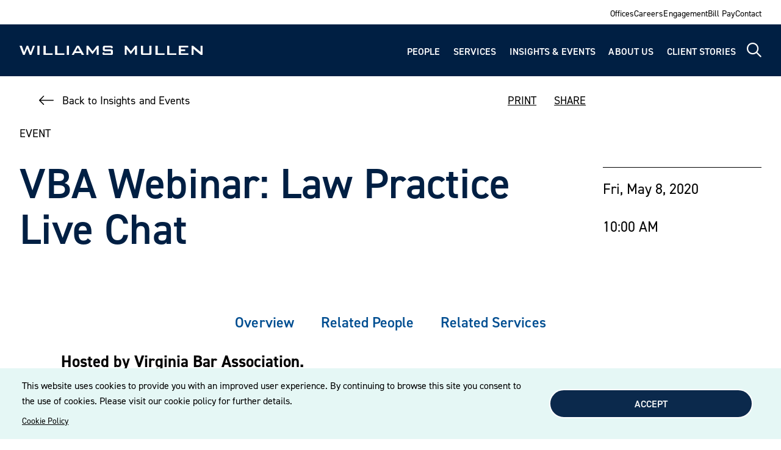

--- FILE ---
content_type: text/html; charset=UTF-8
request_url: https://www.williamsmullen.com/events/vba-webinar-law-practice-live-chat
body_size: 10790
content:
<!DOCTYPE html>
<html lang="en" dir="ltr" prefix="og: https://ogp.me/ns#">
  <head>
    <meta charset="utf-8" />
<script async src="https://www.googletagmanager.com/gtag/js?id=G-7999QZ569J"></script>
<script>window.dataLayer = window.dataLayer || [];function gtag(){dataLayer.push(arguments)};gtag("js", new Date());gtag("set", "developer_id.dMDhkMT", true);gtag("config", "G-7999QZ569J", {"groups":"default","page_placeholder":"PLACEHOLDER_page_location"});</script>
<meta name="geo.region" content="US" />
<link rel="canonical" href="https://www.williamsmullen.com/events/vba-webinar-law-practice-live-chat" />
<link rel="image_src" href="https://www.williamsmullen.com/sites/default/files/2026-01/williams-mullen-finding-yes-logo-teal.png" />
<meta property="og:site_name" content="Williams Mullen" />
<meta property="og:type" content="website" />
<meta property="og:url" content="https://www.williamsmullen.com/events/vba-webinar-law-practice-live-chat" />
<meta property="og:title" content="VBA Webinar: Law Practice Live Chat" />
<meta property="og:description" content="Williams Mullen, an AmLaw 200 law firm with deep Mid-Atlantic roots, provides full-service legal solutions to business clients across the U.S. Explore our services." />
<meta property="og:image" content="https://www.williamsmullen.com/sites/default/files/2026-01/williams-mullen-finding-yes-logo-teal.png" />
<meta property="og:image:type" content="image/png" />
<meta property="og:image:alt" content="Williams Mullen | Finding Yes" />
<meta property="og:email" content="ask@williamsmullen.com" />
<meta name="twitter:card" content="summary" />
<meta name="twitter:description" content="Williams Mullen, an AmLaw 200 law firm with deep Mid-Atlantic roots, provides full-service legal solutions to business clients across the U.S. Explore our services." />
<meta name="twitter:title" content="VBA Webinar: Law Practice Live Chat | Williams Mullen" />
<meta name="twitter:image" content="https://www.williamsmullen.com/sites/default/files/2026-01/williams-mullen-finding-yes-logo-teal.png" />
<meta name="twitter:image:alt" content="Williams Mullen | Finding Yes" />
<meta name="Generator" content="Drupal 10 (https://www.drupal.org)" />
<meta name="MobileOptimized" content="width" />
<meta name="HandheldFriendly" content="true" />
<meta name="viewport" content="width=device-width, initial-scale=1.0" />
<script type="application/ld+json">{
    "@context": "https://schema.org",
    "@graph": [
        {
            "@type": "Organization",
            "@id": "https://www.williamsmullen.com",
            "name": "Williams Mullen",
            "sameAs": "https://www.facebook.com/williamsmullen",
            "url": "https://www.williamsmullen.com",
            "description": "Williams Mullen, an AmLaw 200 law firm with deep Mid-Atlantic roots, provides full-service legal solutions to business clients across the U.S. Explore our services.",
            "telephone": "+1-804-420-6000",
            "contactPoint": {
                "@type": "ContactPoint",
                "telephone": "+1-804-420-6000",
                "email": "ask@williamsmullen.com",
                "faxnumber": "+1-804-420-6507",
                "contactType": "Customer service"
            },
            "logo": {
                "@type": "ImageObject",
                "representativeOfPage": "True",
                "url": "https://www.williamsmullen.com/sites/default/files/2026-01/williams-mullen-finding-yes-logo-teal.png"
            },
            "brand": {
                "@type": "Brand",
                "name": "Williams Mullen",
                "description": [
                    "Williams Mullen",
                    "an AmLaw 200 law firm with deep Mid-Atlantic roots",
                    "provides full-service legal solutions to business clients across the U.S. Explore our services."
                ]
            },
            "address": {
                "@type": "PostalAddress",
                "streetAddress": "200 South 10th Street",
                "addressLocality": "Richmond",
                "addressRegion": "VA",
                "postalCode": "23219",
                "addressCountry": "USA"
            }
        }
    ]
}</script>
<link rel="icon" href="/themes/custom/williams_mullen/favicon.ico" type="image/vnd.microsoft.icon" />

    <title>VBA Webinar: Law Practice Live Chat | Williams Mullen</title>
    <link rel="stylesheet" media="all" href="/sites/default/files/css/css_c8_loEo9scebFknsWRXBPiD0Y4fvlcR6Xja6zQSo-o4.css?delta=0&amp;language=en&amp;theme=williams_mullen&amp;include=eJxNiVEOwyAMxS6EyJGqAFGV8iAVgXa9_aZpH_uxLTlXKTptbNqL9JlgudJfh2xWVZx-PnxEnw_EP2cIlbFORuSDX8Efn9IosUu4VG6nL2OzsiDhVkC5-dYWIJ12WGK8AfcyMtI" />
<link rel="stylesheet" media="all" href="/sites/default/files/css/css_P0Hhgjp9a4bB61SU3GeTZk4BZeqMDV7YZjOaq0Q2OQw.css?delta=1&amp;language=en&amp;theme=williams_mullen&amp;include=eJxNiVEOwyAMxS6EyJGqAFGV8iAVgXa9_aZpH_uxLTlXKTptbNqL9JlgudJfh2xWVZx-PnxEnw_EP2cIlbFORuSDX8Efn9IosUu4VG6nL2OzsiDhVkC5-dYWIJ12WGK8AfcyMtI" />
<link rel="stylesheet" media="print" href="/sites/default/files/css/css_NozlidQ5-JpTMlyiY4RifLu77FZ04nMqhIwME3F9Nfs.css?delta=2&amp;language=en&amp;theme=williams_mullen&amp;include=eJxNiVEOwyAMxS6EyJGqAFGV8iAVgXa9_aZpH_uxLTlXKTptbNqL9JlgudJfh2xWVZx-PnxEnw_EP2cIlbFORuSDX8Efn9IosUu4VG6nL2OzsiDhVkC5-dYWIJ12WGK8AfcyMtI" />
<link rel="stylesheet" media="all" href="//use.typekit.net/rvb2aiv.css" />

    <script type="application/json" data-drupal-selector="drupal-settings-json">{"path":{"baseUrl":"\/","pathPrefix":"","currentPath":"node\/3554","currentPathIsAdmin":false,"isFront":false,"currentLanguage":"en"},"pluralDelimiter":"\u0003","suppressDeprecationErrors":true,"ajaxPageState":{"libraries":"eJxtjkEOgzAMBD-UNk-KTLJCBsdGcYDy-1ZVD23hsruauWyeUbhbS6wF2gexPMevHbLZzPD46cnbPRe9wt4PgYfRbBQkUpKjc_b4D4If3lHjQI6wMXaP77zTRI8fUK2sgrCzCFP1VFcRaBzFBpITrsR6q9D1ZBbY8npw6RqEOkpytI0z_AnZMWxG","theme":"williams_mullen","theme_token":null},"ajaxTrustedUrl":[],"google_analytics":{"account":"G-7999QZ569J","trackOutbound":true,"trackMailto":true,"trackTel":true,"trackDownload":true,"trackDownloadExtensions":"7z|aac|arc|arj|asf|asx|avi|bin|csv|doc(x|m)?|dot(x|m)?|exe|flv|gif|gz|gzip|hqx|jar|jpe?g|js|mp(2|3|4|e?g)|mov(ie)?|msi|msp|pdf|phps|png|ppt(x|m)?|pot(x|m)?|pps(x|m)?|ppam|sld(x|m)?|thmx|qtm?|ra(m|r)?|sea|sit|tar|tgz|torrent|txt|wav|wma|wmv|wpd|xls(x|m|b)?|xlt(x|m)|xlam|xml|z|zip"},"views":{"ajax_path":"\/views\/ajax","ajaxViews":{"views_dom_id:2b89ecb25c71a9dd568af024f2f37f633098c13755c3dd39e0fdc7c78c03d905":{"view_name":"wm_people","view_display_id":"people_related","view_args":"221","view_path":"\/node\/3554","view_base_path":null,"view_dom_id":"2b89ecb25c71a9dd568af024f2f37f633098c13755c3dd39e0fdc7c78c03d905","pager_element":0}}},"cookies":{"cookiesjsr":{"config":{"cookie":{"name":"wmcookie","expires":31536000000,"domain":"","sameSite":"Lax","secure":false},"library":{"libBasePath":"https:\/\/cdn.jsdelivr.net\/gh\/jfeltkamp\/cookiesjsr@1\/dist","libPath":"https:\/\/cdn.jsdelivr.net\/gh\/jfeltkamp\/cookiesjsr@1\/dist\/cookiesjsr.min.js","scrollLimit":0},"callback":{"method":"post","url":"\/cookies\/consent\/callback.json","headers":[]},"interface":{"openSettingsHash":"#editCookieSettings","showDenyAll":false,"denyAllOnLayerClose":false,"settingsAsLink":false,"availableLangs":["en"],"defaultLang":"en","groupConsent":false,"cookieDocs":false}},"services":{"functional":{"id":"functional","services":[{"key":"functional","type":"functional","name":"Required functional","info":{"value":"\u003Ctable\u003E\r\n\t\u003Cthead\u003E\r\n\t\t\u003Ctr\u003E\r\n\t\t\t\u003Cth width=\u002215%\u0022\u003ECookie name\u003C\/th\u003E\r\n\t\t\t\u003Cth width=\u002215%\u0022\u003EDefault expiration time\u003C\/th\u003E\r\n\t\t\t\u003Cth\u003EDescription\u003C\/th\u003E\r\n\t\t\u003C\/tr\u003E\r\n\t\u003C\/thead\u003E\r\n\t\u003Ctbody\u003E\r\n\t\t\u003Ctr\u003E\r\n\t\t\t\u003Ctd\u003E\u003Ccode dir=\u0022ltr\u0022 translate=\u0022no\u0022\u003ESSESS\u0026lt;ID\u0026gt;\u003C\/code\u003E\u003C\/td\u003E\r\n\t\t\t\u003Ctd\u003E1 month\u003C\/td\u003E\r\n\t\t\t\u003Ctd\u003EIf you are logged in to this website, a session cookie is required to identify and connect your browser to your user account in the server backend of this website.\u003C\/td\u003E\r\n\t\t\u003C\/tr\u003E\r\n\t\t\u003Ctr\u003E\r\n\t\t\t\u003Ctd\u003E\u003Ccode dir=\u0022ltr\u0022 translate=\u0022no\u0022\u003Ecookiesjsr\u003C\/code\u003E\u003C\/td\u003E\r\n\t\t\t\u003Ctd\u003E1 year\u003C\/td\u003E\r\n\t\t\t\u003Ctd\u003EWhen you visited this website for the first time, you were asked for your permission to use several services (including those from third parties) that require data to be saved in your browser (cookies, local storage). Your decisions about each service (allow, deny) are stored in this cookie and are reused each time you visit this website.\u003C\/td\u003E\r\n\t\t\u003C\/tr\u003E\r\n\t\u003C\/tbody\u003E\r\n\u003C\/table\u003E\r\n","format":"full_html"},"uri":"","needConsent":false}],"weight":1}},"translation":{"_core":{"default_config_hash":"S5qrJju_o31uC1fwXosZ8Nlja2Wps6Gn0mMCAebY1Zw"},"langcode":"en","bannerText":"This website uses cookies to provide you with an improved user experience. By continuing to browse this site you consent to the use of cookies. Please visit our cookie policy for further details. ","privacyPolicy":"Cookie Policy","privacyUri":"\/CookiePolicy","imprint":"Imprint","imprintUri":"","cookieDocs":"Cookie documentation","cookieDocsUri":"\/cookies\/documentation","officialWebsite":"Official website","denyAll":"Deny","alwaysActive":"Always active","settings":"Cookie settings","acceptAll":"Accept","requiredCookies":"Required cookies","cookieSettings":"Cookie settings","close":"Close","readMore":"Read more","allowed":"Allowed","denied":"Denied","settingsAllServices":"Settings for all services","saveSettings":"Save","default_langcode":"en","disclaimerText":"All cookie information is subject to change by the service providers. We update this information regularly.","disclaimerTextPosition":"above","processorDetailsLabel":"Processor Company Details","processorLabel":"Company","processorWebsiteUrlLabel":"Company Website","processorPrivacyPolicyUrlLabel":"Company Privacy Policy","processorCookiePolicyUrlLabel":"Company Cookie Policy","processorContactLabel":"Data Protection Contact Details","placeholderAcceptAllText":"Accept All Cookies","functional":{"title":"Functional","details":"Cookies are small text files that are placed by your browser on your device in order to store certain information. Using the information that is stored and returned, a website can recognize that you have previously accessed and visited it using the browser on your end device. We use this information to arrange and display the website optimally in accordance with your preferences. Within this process, only the cookie itself is identified on your device. Personal data is only stored following your express consent or where this is absolutely necessary to enable use the service provided by us and accessed by you."}}},"cookiesTexts":{"_core":{"default_config_hash":"S5qrJju_o31uC1fwXosZ8Nlja2Wps6Gn0mMCAebY1Zw"},"langcode":"en","bannerText":"This website uses cookies to provide you with an improved user experience. By continuing to browse this site you consent to the use of cookies. Please visit our cookie policy for further details. ","privacyPolicy":"Cookie Policy","privacyUri":"\/node\/492","imprint":"Imprint","imprintUri":"","cookieDocs":"Cookie documentation","cookieDocsUri":"\/cookies\/documentation","officialWebsite":"Official website","denyAll":"Deny","alwaysActive":"Always active","settings":"Cookie settings","acceptAll":"Accept","requiredCookies":"Required cookies","cookieSettings":"Cookie settings","close":"Close","readMore":"Read more","allowed":"Allowed","denied":"Denied","settingsAllServices":"Settings for all services","saveSettings":"Save","default_langcode":"en","disclaimerText":"All cookie information is subject to change by the service providers. We update this information regularly.","disclaimerTextPosition":"above","processorDetailsLabel":"Processor Company Details","processorLabel":"Company","processorWebsiteUrlLabel":"Company Website","processorPrivacyPolicyUrlLabel":"Company Privacy Policy","processorCookiePolicyUrlLabel":"Company Cookie Policy","processorContactLabel":"Data Protection Contact Details","placeholderAcceptAllText":"Accept All Cookies"},"services":{"functional":{"uuid":"bb5e2d43-c024-4e4f-b355-d74a77284a87","langcode":"en","status":true,"dependencies":[],"_core":{"default_config_hash":"SQkYKY9U6xYDPAOC32rgkrIzkd688kRsm9g25mWdcvM"},"id":"functional","label":"Required functional","group":"functional","info":{"value":"\u003Ctable\u003E\r\n\t\u003Cthead\u003E\r\n\t\t\u003Ctr\u003E\r\n\t\t\t\u003Cth width=\u002215%\u0022\u003ECookie name\u003C\/th\u003E\r\n\t\t\t\u003Cth width=\u002215%\u0022\u003EDefault expiration time\u003C\/th\u003E\r\n\t\t\t\u003Cth\u003EDescription\u003C\/th\u003E\r\n\t\t\u003C\/tr\u003E\r\n\t\u003C\/thead\u003E\r\n\t\u003Ctbody\u003E\r\n\t\t\u003Ctr\u003E\r\n\t\t\t\u003Ctd\u003E\u003Ccode dir=\u0022ltr\u0022 translate=\u0022no\u0022\u003ESSESS\u0026lt;ID\u0026gt;\u003C\/code\u003E\u003C\/td\u003E\r\n\t\t\t\u003Ctd\u003E1 month\u003C\/td\u003E\r\n\t\t\t\u003Ctd\u003EIf you are logged in to this website, a session cookie is required to identify and connect your browser to your user account in the server backend of this website.\u003C\/td\u003E\r\n\t\t\u003C\/tr\u003E\r\n\t\t\u003Ctr\u003E\r\n\t\t\t\u003Ctd\u003E\u003Ccode dir=\u0022ltr\u0022 translate=\u0022no\u0022\u003Ecookiesjsr\u003C\/code\u003E\u003C\/td\u003E\r\n\t\t\t\u003Ctd\u003E1 year\u003C\/td\u003E\r\n\t\t\t\u003Ctd\u003EWhen you visited this website for the first time, you were asked for your permission to use several services (including those from third parties) that require data to be saved in your browser (cookies, local storage). Your decisions about each service (allow, deny) are stored in this cookie and are reused each time you visit this website.\u003C\/td\u003E\r\n\t\t\u003C\/tr\u003E\r\n\t\u003C\/tbody\u003E\r\n\u003C\/table\u003E\r\n","format":"full_html"},"consentRequired":false,"purpose":"Essential functional cookies to provide general functionality","processor":"","processorContact":"","processorUrl":"","processorPrivacyPolicyUrl":"","processorCookiePolicyUrl":"","placeholderMainText":"This content is blocked because required functional cookies have not been accepted.","placeholderAcceptText":"Only accept required functional cookies."}},"groups":{"functional":{"uuid":"3fcc3918-1ee5-427e-8816-eb5efbf73527","langcode":"en","status":true,"dependencies":[],"_core":{"default_config_hash":"aHm4Q63Ge97tcktTa_qmUqJMir45iyGY2lEvvqPW68g"},"id":"functional","label":"Functional","weight":1,"title":"Functional","details":"Cookies are small text files that are placed by your browser on your device in order to store certain information. Using the information that is stored and returned, a website can recognize that you have previously accessed and visited it using the browser on your end device. We use this information to arrange and display the website optimally in accordance with your preferences. Within this process, only the cookie itself is identified on your device. Personal data is only stored following your express consent or where this is absolutely necessary to enable use the service provided by us and accessed by you."},"marketing":{"uuid":"08ada1f0-d31d-4442-93bb-81ca999f2d19","langcode":"en","status":true,"dependencies":[],"_core":{"default_config_hash":"JkP6try0AxX_f4RpFEletep5NHSlVB1BbGw0snW4MO8"},"id":"marketing","label":"Marketing","weight":20,"title":"Marketing","details":"Customer communication and marketing tools."},"performance":{"uuid":"5ad3ffc0-9ee7-4286-9c84-ecaee8dea07e","langcode":"en","status":true,"dependencies":[],"_core":{"default_config_hash":"Jv3uIJviBj7D282Qu1ZpEQwuOEb3lCcDvx-XVHeOJpw"},"id":"performance","label":"Performance","weight":30,"title":"Performance Cookies","details":"Performance cookies collect aggregated information about how our website is used. The purpose of this is to improve its attractiveness, content and functionality. These cookies help us to determine whether, how often and for how long particular sub-pages of our website are accessed and which content users are particularly interested in. Search terms, country, region and (where applicable) the city from which the website is accessed are also recorded, as is the proportion of mobile devices that are used to access the website. We use this information to compile statistical reports that help us tailor the content of our website to your needs and optimize our offer."},"social":{"uuid":"ff4d1a48-8125-4587-8fd1-dcbd4e206f95","langcode":"en","status":true,"dependencies":[],"_core":{"default_config_hash":"w9uS0Ktbh58ffWxW1ue_MKgB_he6iZPMx2Pc6tN4K4o"},"id":"social","label":"Social Plugins","weight":20,"title":"Social Plugins","details":"Social media widgets provide additional content originally published on third party platforms."},"tracking":{"uuid":"f53fabce-59fc-42c1-922b-130fead20f2d","langcode":"en","status":true,"dependencies":[],"_core":{"default_config_hash":"_gYDe3qoEc6L5uYR6zhu5V-3ARLlyis9gl1diq7Tnf4"},"id":"tracking","label":"Tracking","weight":10,"title":"Tracking cookies","details":"Marketing cookies come from external advertising companies (\u0022third-party cookies\u0022) and are used to collect information about the websites visited by the user. The purpose of this is to create and display target group-oriented content and advertising for the user."},"video":{"uuid":"7f569d37-31d7-4574-8a12-864e9d5aee42","langcode":"en","status":true,"dependencies":[],"_core":{"default_config_hash":"w1WnCmP2Xfgx24xbx5u9T27XLF_ZFw5R0MlO-eDDPpQ"},"id":"video","label":"Videos","weight":40,"title":"Video","details":"Video sharing services help to add rich media on the site and increase its visibility."}}},"ckeditor5Premium":{"isMediaInstalled":true},"user":{"uid":0,"permissionsHash":"3d95e63457364582a87b8313b0cdeba168fa86d042413486f29ceecaf7284132"}}</script>
<script src="/sites/default/files/js/js_2Tffyzx6NgC_H8ni-6y2bUmten8Qcq_016W6oZCISRU.js?scope=header&amp;delta=0&amp;language=en&amp;theme=williams_mullen&amp;include=eJxtjUsOwjAMBS8UmiNFxn2KXBy7ivu9PQh2LZs30szisftLEJl_nKIPPFqq7lVRyEjPRTjyVaRNsEf-7kATHWkXVaEWpa2qsFzVn6Q33Ujs0WDrrczw-XPxt3UoLRhLoG_CiDcJxUjB"></script>
<script src="/modules/contrib/cookies/js/cookiesjsr.conf.js?v=10.5.5" defer></script>

  </head>
  <body>
        <a href="#main-content" class="visually-hidden focusable">
      Skip to main content
    </a>
    
      <div class="dialog-off-canvas-main-canvas" data-off-canvas-main-canvas>
    
  
<div  class="layout-container layout-container--event">
                

<div class="print-header">
  <img alt="Williams Mullen" src="/themes/custom/williams_mullen/images/logo.svg" />
</div>


<header  class="header header--sticky">
  <div  class="header__mobile-menu">
          
<nav  class="main-menu__nav-mobile" >
  <div id="main-menu-nav-mobile"  class="main-menu__main-nav-mobile">
    


    
                          
    
<ul  class="main-nav">
        
<li  class="main-nav__item">
                <a href="/people" class="main-nav__link" data-drupal-link-system-path="people">People</a>
          </li>
      
<li  class="main-nav__item">
                <a href="/services" class="main-nav__link" data-drupal-link-system-path="services">Services</a>
          </li>
      
<li  class="main-nav__item">
                <a href="/insights-and-events" class="main-nav__link" data-drupal-link-system-path="insights-and-events">Insights &amp; Events</a>
          </li>
      
<li  class="main-nav__item">
                <a href="/about" class="main-nav__link" data-drupal-link-system-path="node/14">About Us</a>
          </li>
      
<li  class="main-nav__item">
                <a href="/client-stories" class="main-nav__link" data-drupal-link-system-path="node/15">Client Stories</a>
          </li>
  </ul>
  

  </div>

  <div id="top-menu-nav-mobile"  class="main-menu__top-menu">
    


    
                          
    
<ul  class="menu">
        
<li  class="menu__item">
                <a href="/offices" class="menu__link" data-drupal-link-system-path="node/16">Offices</a>
          </li>
      
<li  class="menu__item">
                <a href="/careers" class="menu__link" data-drupal-link-system-path="node/524">Careers</a>
          </li>
      
<li  class="menu__item">
                <a href="/engagement" class="menu__link" data-drupal-link-system-path="node/55">Engagement</a>
          </li>
      
<li  class="menu__item">
                <a href="/bill-payments" class="menu__link" data-drupal-link-system-path="node/19">Bill Pay</a>
          </li>
      
<li  class="menu__item">
                <a href="/contact" class="menu__link" data-drupal-link-system-path="node/20">Contact</a>
          </li>
  </ul>
  

  </div>
</nav>
      </div>

      <section  class="header__top">
  <div  class="top__container">
    


    
                          
    
<ul  class="menu">
        
<li  class="menu__item">
                <a href="/offices" class="menu__link" data-drupal-link-system-path="node/16">Offices</a>
          </li>
      
<li  class="menu__item">
                <a href="/careers" class="menu__link" data-drupal-link-system-path="node/524">Careers</a>
          </li>
      
<li  class="menu__item">
                <a href="/engagement" class="menu__link" data-drupal-link-system-path="node/55">Engagement</a>
          </li>
      
<li  class="menu__item">
                <a href="/bill-payments" class="menu__link" data-drupal-link-system-path="node/19">Bill Pay</a>
          </li>
      
<li  class="menu__item">
                <a href="/contact" class="menu__link" data-drupal-link-system-path="node/20">Contact</a>
          </li>
  </ul>
  

  </div>
</section>
  
  <section  class="header__container">
    <div  class="header__logo">
              
<a  class="logo-link"
 href="/">
    

  
<img
   class="logo__image"
      src="/themes/custom/williams_mullen/images/logo.svg"
  alt="Logo"
  />

    

  
<img
   class="logo-mobile__image"
      src="/themes/custom/williams_mullen/images/logomobile.svg"
  alt="Logo"
  />
  </a>          </div>
    <div  class="header__menu">
              
<nav id="main-menu-nav"  class="main-menu__nav" >
  <div  class="main-menu__main-nav">
    


    
                          
    
<ul  class="main-nav">
        
<li  class="main-nav__item">
                <a href="/people" class="main-nav__link" data-drupal-link-system-path="people">People</a>
          </li>
      
<li  class="main-nav__item">
                <a href="/services" class="main-nav__link" data-drupal-link-system-path="services">Services</a>
          </li>
      
<li  class="main-nav__item">
                <a href="/insights-and-events" class="main-nav__link" data-drupal-link-system-path="insights-and-events">Insights &amp; Events</a>
          </li>
      
<li  class="main-nav__item">
                <a href="/about" class="main-nav__link" data-drupal-link-system-path="node/14">About Us</a>
          </li>
      
<li  class="main-nav__item">
                <a href="/client-stories" class="main-nav__link" data-drupal-link-system-path="node/15">Client Stories</a>
          </li>
  </ul>
  

  </div>
</nav>
        <a href="/search" id="main-menu-search" class="main-menu__search" aria-label="Site Search">
            <i class="fa-regular fa-magnifying-glass
        "
    
    >
  </i>
        </a>
        <a href="#" id="main-menu-expand" class="main-menu__expand">
            <i class="fa-regular fa-bars main-menu__expand-icon
        "
    
          id="main-menu__expand_icon"
    >
  </i>

            <i class="fa-sharp fa-regular fa-circle-xmark main-menu__close-icon
          hide-icon
        "
          style="color: #80d6d0;"
    
          id="main-menu__close_icon"
    >
  </i>
        </a>
          </div>
  </section>

      <div data-drupal-messages-fallback class="hidden"></div>

  </header>

      
      
  
  <div  class="main">
    <a id="main-content" tabindex="-1"></a>    <main role="main"  class="main-content">
            <div>
    <div  id="block-williams-mullen-cookiesui" class="block">
  
    
        
<div id="cookiesjsr"></div>

  </div>
<div  id="block-williams-mullen-content" class="block">
  
    
      




                
    

          


<article  data-history-node-id="3554" class="insight">
  <div  class="event__container">
    <div  class="event__top_nav">
      <div  class="top_nav top_nav--left">
        <a href="/insights-and-events" class="link link--left-arrow">Back to Insights and Events</a>
      </div>

      <ul  class="top_nav top_nav--right">
        <li><a onclick="window.print();return false;">PRINT</a></li>
        <li  class="social-share">
	<script type="text/javascript" src="//platform-api.sharethis.com/js/sharethis.js#property=696951ae3889f8b0b11d6afb&product=custom-share-buttons&source=platform"></script>
	<span>SHARE</span>
	<ul  class="social-share__share-options">
		<li  class="share-options__share-link">
			<span data-network="linkedin" data-title="VBA Webinar: Law Practice Live Chat | Williams Mullen" class="st-custom-button">
				<i class="fa-brands fa-linkedin-in"></i>
			</span>
		</li>
		<li  class="share-options__share-link">
			<span data-network="twitter" data-title="VBA Webinar: Law Practice Live Chat | Williams Mullen" class="st-custom-button">
				<i class="fa-brands fa-x-twitter"></i>
			</span>
		</li>
		<li  class="share-options__share-link">
			<span data-network="facebook" data-title="VBA Webinar: Law Practice Live Chat | Williams Mullen" class="st-custom-button">
				<i class="fa-brands fa-facebook"></i>
			</span>
		</li>
		<li  class="share-options__share-link">
			<span data-network="email" data-title="VBA Webinar: Law Practice Live Chat | Williams Mullen" class="st-custom-button">
				<i class="fa-solid fa-envelope"></i>
			</span>
		</li>
	</ul>
</li>
      </ul>
    </div>
  </div>

  <div  class="event__content">
        

  
  
<div  class="event_header">
  <div  class="event_header__container">
    <div  class="event_header__date_category">
      <div  class="event_header__date">
        <span  class="event_header__category">EVENT</span>
      </div>
      <div  class="event_header__title">
          
<h1  class="heading">
      VBA Webinar: Law Practice Live Chat
  </h1>
      </div>
          </div>

    <div  class="event_header__details">
              <div>
          Fri, May 8, 2020
        </div>
        <div>
          10:00 AM
                  </div>
      
      
          </div>
  </div>
</div>

            


<div  class="event__menu" id="people_menu_nav">
  <ul>
    <li><a href="#event-profile" id="menu_event_profile">Overview</a></li>
                
              <li><a href="#related-people" id="menu_event_related_people">Related People</a></li>
              <li><a href="#related_services" id="menu_event_related_services">Related Services</a></li>
        
  </ul>
</div>


<div  class="event__wrapped">
  <div  class="event__body" id="event-profile">
    

            <div class="text-long"><p><strong>Hosted by Virginia Bar Association.</strong></p>
<p>The more things change, the more they -- change. The VBA has worked hard to keep you in the know and connected during this pandemic, through weekly COVID-19 Law Practice Live Chats and other remote events you can find on the VBA calendar. As we navigate the challenges of COVID-19, the VBA’s Law Practice Management Division is offering you an opportunity to exchange ideas and learn what other firms, large and small, and in-house legal departments are doing across the commonwealth.</p>
<p>This member conference call will feature:</p>
<ul>
	<li>
		<strong>Andrew T. Richmond</strong> (Mahoney, Nashatka, Richmond, PLLC), chair of the Domestic Relations Section, on the section's recent activity and the Virginia Supreme Court's fourth order on the judicial emergency.</li>
	<li>
		<strong>Charles E. "Chuck" James Jr.</strong> (Williams Mullen) on the Paycheck Protection Program: Should I return loans? What are the regulatory risks if kept? Also new SBA guidance.</li>
	<li>
		<strong>Sharon Nelson</strong> and <strong>John Simek </strong>(Sensei Enterprises, Inc.) on telecommuting and selecting the best webinar program to use.</li>
	<li>
		<strong>Robert Johnson</strong> (Kaufman &amp; Canoles, P.C.) on the impact of COVID-19 on employee benefits and relief provided by the CARES Act and other regulatory guidance.</li>
</ul>
</div>
      
  </div>
</div>








  <div id="related-people">
     <div class="views-element-container">
<div class="js-view-dom-id-2b89ecb25c71a9dd568af024f2f37f633098c13755c3dd39e0fdc7c78c03d905">
  
  
  

  
  
  

          
        
                  
                  
              
                              
                  
        
    
  
  
<div  class="block-component block-component--related-people related-people">
  <div  class="related-people__content related-people__content--wrapped">
            
<h3  class="heading">
      Related People
  </h3>
        <div  class="related-people__items">
              <div  class="related-people__item">
  <div  class="related-people__container">
        <div  class="related-people__picture">
      
            <div>  <img loading="lazy" src="/sites/default/files/styles/insight_related_people/public/2023-11/James_Charles_2023_v1_1711x2100px.jpg?itok=XnPRCagq" width="120" height="150" alt="Charles James Williams Mullen Headshot" />


</div>
      
    </div>
        <div  class="related-people__info">
      <div  class="related-people__name_title">
        <div  class="related-people__info_name">
                      
<a  class="link"
 href="/people/charles-e-chuck-james-jr">
 Charles E. &quot;Chuck&quot; James, Jr.</a>                  </div>
        <div  class="related-people__info_title">
                      Partner
                  </div>
              </div>
      <div  class="related-people__info_contact">
                  <div  class="info_contact_email"><a href="mailto:cjames@williamsmullen.com" class="disclaimer_email">EMAIL</a></div>
        
                  <div  class="info_contact_phone info_contact_phone--no_link">T.&nbsp; 804.420.6529
          </div>
          <div  class="info_contact_phone info_contact_phone--with_link">T.&nbsp;
<a  class="tel"
 href="tel:8044206529">
804.420.6529</a>          </div>
              </div>
    </div>
  </div>
</div>
          </div>
  </div>
</div>

  
  

  
  

  
  
</div>
</div>

  </div>

   

  
  

<div  class="related-services__container" id="related_services">
  
          <div  class="related-services__related-services related-services__related-services--column" >
        
<h3  class="heading">
      Related Services
  </h3>

      <ul id="related-services-list">
         
          <li>
            
<a  class="link"
 href="/services/practice/crisis-management-internal-investigations-and-white-collar-defense">
Crisis Management, Internal Investigations and White-Collar Defense</a>          </li>
              </ul>    
    </div>
  
      
</div>

  <div  class="related-services__container related-services__container--no-top-margin" id="related_services">
  <div  class="related-services__related_gradient" id="related-services-gradient"></div>  
  <a  class="related-services__viewmore" id="related-services-view-more-btn">
    View More
  </a>
  <a  class="related-services__viewless" id="related-services-view-less-btn">
    View Less
  </a>
</div>  </div>
</article>

  </div>

  </div>

      </main>

                    
<footer  class="footer">
  <div  class="footer__container">

                          <div  class="pre-footer">
    <div  id="block-williamsmullenprefootercta" class="block">
  
    
            <div  class="footer-menu">
  <div id="footer-nav"  class="footer-menu__footer-nav">
    


    
                          
    
<ul  class="footer-nav">
        
<li  class="footer-nav__item">
                <a href="/contact" class="footer-nav__link" data-drupal-link-system-path="node/20">Get in Touch</a>
          </li>
      
<li  class="footer-nav__item">
                <a href="/subscribe" class="footer-nav__link">Subscribe</a>
          </li>
  </ul>
  
  </div>
</div>

  
      <div  class="pre-footer__footer-text">
      Contact us today and discover how our experienced team can assist you. Subscribe to our mailing list for the latest legal updates, insights and upcoming events delivered straight to your inbox.
    </div>
  
      <div  class="pre-footer__contact-button">
      
<a  class="contact-button"
 href="/contact">
CONTACT US</a>    </div>
  
  </div>

  </div>

      
    
          <div  class="footer__mobile-social-links">
                  
<div  class="social-links">
              
<a  class="social-links__social-link"
    target="_blank" 
    aria-label="LinkedIn" 
 href="https://www.linkedin.com/company/williams-mullen/">
        <i class="fa-brands fa-linkedin-in
        "
    
    >
  </i>
    </a>  
              
<a  class="social-links__social-link"
    target="_blank" 
    aria-label="Twitter" 
 href="https://twitter.com/WilliamsMullen">
        <i class="fa-brands fa-x-twitter
        "
    
    >
  </i>
    </a>  
              
<a  class="social-links__social-link"
    target="_blank" 
    aria-label="Facebook" 
 href="https://www.facebook.com/williamsmullen">
        <i class="fa-brands fa-facebook-f
        "
    
    >
  </i>
    </a>  
              
<a  class="social-links__social-link"
    target="_blank" 
    aria-label="Youtube" 
 href="https://www.youtube.com/williamsmullen">
        <i class="fa-brands fa-youtube
        "
    
    >
  </i>
    </a>  
              
<a  class="social-links__social-link"
    target="_blank" 
    aria-label="Instagram" 
 href="https://www.instagram.com/williams.mullen/">
        <i class="fa-brands fa-instagram
        "
    
    >
  </i>
    </a>  </div>
              </div>
    
    <hr  class="footer__footer-bottom-sep">

    <div  class="footer__footer-bottom">
              <div  class="footer__footer-logo">
          

  
<img
   class="logo-footer__image"
      src="/themes/custom/williams_mullen/images/logo_footer.svg"
  alt="Logo"
  />
        </div>
      
              <div  class="footer__footer-legal">
          <ul  class="footer__footer-legal-list">
            <li>&copy; 2026 Williams Mullen</li>
            <li>
              


    
                          
    
<ul  class="menu">
        
<li  class="menu__item">
                <a href="/CookiePolicy" class="menu__link" data-drupal-link-system-path="node/492">Cookie Policy </a>
          </li>
      
<li  class="menu__item">
                <a href="/disclaimer" class="menu__link" data-drupal-link-system-path="node/523">Disclaimer</a>
          </li>
      
<li  class="menu__item">
                <a href="/privacy" class="menu__link" data-drupal-link-system-path="node/522">Privacy Policy </a>
          </li>
  </ul>
  

            </li>
          </ul>
        </div>
      
              <div  class="footer__footer-social-links">
                      
<div  class="social-links">
              
<a  class="social-links__social-link"
    target="_blank" 
    aria-label="LinkedIn" 
 href="https://www.linkedin.com/company/williams-mullen/">
        <i class="fa-brands fa-linkedin-in
        "
    
    >
  </i>
    </a>  
              
<a  class="social-links__social-link"
    target="_blank" 
    aria-label="Twitter" 
 href="https://twitter.com/WilliamsMullen">
        <i class="fa-brands fa-x-twitter
        "
    
    >
  </i>
    </a>  
              
<a  class="social-links__social-link"
    target="_blank" 
    aria-label="Facebook" 
 href="https://www.facebook.com/williamsmullen">
        <i class="fa-brands fa-facebook-f
        "
    
    >
  </i>
    </a>  
              
<a  class="social-links__social-link"
    target="_blank" 
    aria-label="Youtube" 
 href="https://www.youtube.com/williamsmullen">
        <i class="fa-brands fa-youtube
        "
    
    >
  </i>
    </a>  
              
<a  class="social-links__social-link"
    target="_blank" 
    aria-label="Instagram" 
 href="https://www.instagram.com/williams.mullen/">
        <i class="fa-brands fa-instagram
        "
    
    >
  </i>
    </a>  </div>
                  </div>
          </div>
  </div>
</footer>

<div id="modals"></div>
      </div>
</div>

  </div>

    
    <script src="/sites/default/files/js/js_uuh4f4lHPUeljEXdWN38Lfk9ME1GfO3IkXuiiz_RfaE.js?scope=footer&amp;delta=0&amp;language=en&amp;theme=williams_mullen&amp;include=eJxtjUsOwjAMBS8UmiNFxn2KXBy7ivu9PQh2LZs30szisftLEJl_nKIPPFqq7lVRyEjPRTjyVaRNsEf-7kATHWkXVaEWpa2qsFzVn6Q33Ujs0WDrrczw-XPxt3UoLRhLoG_CiDcJxUjB"></script>
<script src="https://cdn.jsdelivr.net/gh/jfeltkamp/cookiesjsr@1/dist/cookiesjsr-preloader.min.js" defer></script>
<script src="/sites/default/files/js/js_xmj3PpKE98xVDZafP8v_RIO5suiRIIe8isexuvOxof0.js?scope=footer&amp;delta=2&amp;language=en&amp;theme=williams_mullen&amp;include=eJxtjUsOwjAMBS8UmiNFxn2KXBy7ivu9PQh2LZs30szisftLEJl_nKIPPFqq7lVRyEjPRTjyVaRNsEf-7kATHWkXVaEWpa2qsFzVn6Q33Ujs0WDrrczw-XPxt3UoLRhLoG_CiDcJxUjB"></script>
<script src="//kit.fontawesome.com/793c4323e4.js"></script>
<script src="/sites/default/files/js/js_dVYGO20G5z1t96-NAO1hdPFIIVyrPD4zzTEaYPcPBVU.js?scope=footer&amp;delta=4&amp;language=en&amp;theme=williams_mullen&amp;include=eJxtjUsOwjAMBS8UmiNFxn2KXBy7ivu9PQh2LZs30szisftLEJl_nKIPPFqq7lVRyEjPRTjyVaRNsEf-7kATHWkXVaEWpa2qsFzVn6Q33Ujs0WDrrczw-XPxt3UoLRhLoG_CiDcJxUjB"></script>

  </body>
</html>


--- FILE ---
content_type: text/css
request_url: https://www.williamsmullen.com/sites/default/files/css/css_NozlidQ5-JpTMlyiY4RifLu77FZ04nMqhIwME3F9Nfs.css?delta=2&language=en&theme=williams_mullen&include=eJxNiVEOwyAMxS6EyJGqAFGV8iAVgXa9_aZpH_uxLTlXKTptbNqL9JlgudJfh2xWVZx-PnxEnw_EP2cIlbFORuSDX8Efn9IosUu4VG6nL2OzsiDhVkC5-dYWIJ12WGK8AfcyMtI
body_size: 2110
content:
/* @license GPL-2.0-or-later https://www.drupal.org/licensing/faq */
@media print{.only-print{display:block}body{-webkit-print-color-adjust:exact !important;print-color-adjust:exact !important;font-size:10pt;line-height:1.3}@page{margin:.7in}.header,[class*=top_nav],[class*=menu],[class*=viewmore],[class*=gradient],[class*=resources],.people__hero__buttons,.footer,.main-cta{display:none}.print-header{display:block;padding:.2in}.print-header img{width:50%;max-width:3.125in}}@media print{h1{font-size:20pt;line-height:27pt}h2{font-size:18pt}h3{font-size:16pt}h4{font-size:14pt}.text-long ul,div.text-long ul{list-style:">"}.text-long ul li,div.text-long ul li{font-size:12pt;padding-left:.15in;padding-bottom:0;margin-bottom:0}.text-long p,div.text-long p{margin-bottom:.25in;font-size:12pt;line-height:.25in}.text-long p:first-child,div.text-long p:first-child{font-size:12pt;line-height:.25in}.text-long p:has(.ck-button-primary),.text-long p:has(.ck-button-secondary),.text-long p:has(.ck-button-tertiary),div.text-long p:has(.ck-button-primary),div.text-long p:has(.ck-button-secondary),div.text-long p:has(.ck-button-tertiary){display:none}.text-long table,div.text-long table{font-size:12pt;width:100% !important}.text-long sub,div.text-long sub{font-size:10pt}.text-long blockquote,div.text-long blockquote{-moz-column-break-inside:avoid;break-inside:avoid}}@media print{.page__body{padding:0;margin:.33in 0;max-width:100%}.page .hero__container{max-width:unset}.page .hero__basic_cta{min-height:auto;padding-top:0}.page .hero__basic_cta .hero__title{padding-top:0}.page .hero__subheading{font-size:14pt;line-height:.25in}.page .hero__title{padding-top:0}.page .hero__title h1.heading{margin-bottom:0 !important}.page .hero__basic_image{height:330px}.page .related-services__container{padding:0;margin-top:.52in}.page .related-services__related-services h3.heading{margin-bottom:.3125in}.page .related-services__related-services a.link{font-size:13pt;text-decoration:none}.page .related-services__related-services ul{list-style:">";margin-left:.101in}.page .related-services__related-services ul li{margin-bottom:0;padding-left:.11in}.page .related-services__related-services ul li a.link{font-size:12pt;text-decoration:none}}@media print{.event_header__container{max-width:100%;padding:0;flex-direction:column}.event_header__title{padding-top:.2in}.event_header__category{font-size:10pt}.event_header__details{font-size:12pt}.event_header__details #location a{text-decoration:none}.event_header__details>div{margin-bottom:0}.event__wrapped{padding:0}.event .location__address a{text-decoration:none;font-size:12pt}}@media print{.insight_header{padding:0 0 .3125in 0}.insight_header__category,.insight_header__date_category{font-size:10pt}.insight_header__container{max-width:100%;padding:0}.insight_header__title{padding-top:.2in}.insight_header__author{font-size:12pt;margin-top:.2in}.insight_header__author a.link{text-decoration:none !important;font-size:12pt}.insight__content{background-image:none}.insight__content__body{font-size:12pt}.insight__content__body p:first-child{font-size:12pt}.insight .related-people .related-people__items{grid-template-columns:repeat(2,1fr)}.insight .related-people .related-people__item{border-top:none}.insight .related-people .related-people__item:last-child{border-bottom:none}.insight .related-people .info_contact_email{display:none}.insight__wrapped,.insight__wrapped--featured_image{padding:0;max-width:100%}.insight .related-services__container{padding:0}.insight .related-services__related-services h3.heading{margin-bottom:.3125in}.insight .related-services__related-services a.link{font-size:13pt;text-decoration:none}.insight .related-services__related-services ul{list-style:">";margin-left:.101in}.insight .related-services__related-services ul li{margin-bottom:0;padding-left:.11in}.insight .related-services__related-services ul li a.link{font-size:12pt;text-decoration:none}.insight .related-people__content h3.heading{margin-bottom:.3125in}.insight .related-people__content a.link{font-size:13pt;text-decoration:none}}@media print{.office__container{padding:0;width:100%;max-width:unset}.office__hero__address,.office__hero__address2{font-size:12pt;line-height:.22in !important}.office__hero__address .link,.office__hero__address2 .link{font-size:12pt}.office__hero__info-key{margin-top:0}.office__hero__buttons{display:none}.office__hero__offices__office{font-size:12pt;line-height:.25in}.office__hero__offices__number li.prefix{width:.15in}.office__body{margin-top:.33in}.office__body .body__container{padding:0;max-width:unset}.office__body .body__container p:first-child{font-size:12pt;line-height:.25in}.office .wysiwyg_content__container{padding:0}.office .wysiwyg_content__container--wrapped{max-width:unset}}@media print{.people__resources{display:none}.people__hero{display:flex;flex-direction:row;margin-bottom:.25in}.people__hero__image{flex:33.125%;margin-right:1.875%}.people__hero__info{padding:1.5rem}.people__hero__info h1{margin-bottom:0}.people__hero__position,.people__hero__pronouns{font-size:10pt;margin-bottom:0}.people__hero__offices__office{font-size:10pt;width:32.5%}.people__container{width:100%;max-width:100%}.people__wrapped{width:100%;max-width:100%;padding:0}.people__profile{max-height:none;margin-bottom:.41in}.people__profile p{font-size:12pt}.people__profile p:first-child{font-size:12pt;line-height:.25in}.people__accordion{margin-top:40px}.people__accordion_header{background:none;padding-left:0;height:auto;font-size:1.16rem}.people__accordion_header::after{display:none}.people__accordion_container{margin-bottom:.52in}.people__accordion_content{display:block;font-size:1rem;padding-top:10px;padding-left:2rem}.people__accordion_content a{font-size:inherit}.people__accordion_content a.link{text-decoration:none}.people__accordion_content ul{list-style:">";margin-left:.101in}.people__accordion_content li{margin-bottom:0;padding-left:.11in}.people__accordion_content li ul li{margin-bottom:0}.people__accordion_content h4{font-size:inherit}.people__accordion_content h4.heading{font-size:inherit}.people__experience{margin-top:.52in}.people__experience h3.heading{font-size:1.16rem;margin-bottom:.16in;color:#000;font-weight:600}}@media print{.service_header__container{min-height:unset;flex-direction:column}.service_header__title{background:none;padding:0}.service_header__picture{display:none}.service_header__team{max-width:100%}.service_header__info_name a.link{text-decoration:none;font-size:12pt;line-height:1}.service_header__info_title{font-size:10pt}.service_header__info_contact{flex-direction:column}.service_header__info_contact .only-print{font-size:10pt}.service_header__info_contact .disclaimer_email{display:none}.service_header__info_contact .info_contact_phone{font-size:10pt}.service_header__info_contact .info_contact_phone a.tel{text-decoration:none;font-size:10pt}.service_header__team_container{margin-top:0;padding-top:.25in;border-top:none}.service_header__team_member{margin-bottom:.2in}.service__overview_content{margin-top:.33in;max-height:none}.service__container{width:auto;max-width:none}.service__viewless{display:none}.service .related-services__container{margin-top:.52in;max-width:100%;padding:0}.service .related-services__related-services{margin-top:.25in}.service .related-services__related-services h3{font-size:18pt}.service .related-services__related-services h3.heading{font-size:18pt;margin-bottom:.2in}.service .related-services__related-services ul{list-style-type:">";margin-left:.15in;font-size:12pt}.service .related-services__related-services ul li{margin-bottom:0}.service .related-services__related-services ul li a.link{font-size:12pt;text-decoration:none;margin-bottom:.25in;padding-left:.16in}.service__experience{font-size:12pt;margin-top:.52in;max-width:100%}.service__experience ul{margin-left:.1in;margin-bottom:0}.service__experience ul li{margin-bottom:.08in}.service__wrapped{padding:0;max-width:100%}.service .wysiwyg_content__container--wrapped{max-width:100%;padding:0}.service .freeform-carousel__site_width{padding:0}.service .freeform-carousel__site_width h2.heading{font-size:16pt}.service .freeform-carousel__container--title{margin-bottom:.25in}}@media print{.video_responsive,.insights_events_related{display:none}.related-people__content--wrapped{margin:0;max-width:100%;padding:0}.info_contact_phone a.tel{text-decoration:none}.fourgrid h3.heading{margin-bottom:.2in}.fourgrid__description{font-size:12pt}.fourgrid__container{padding:0}.fourgrid__flip-card{height:auto;max-width:100%;-moz-column-break-inside:avoid;break-inside:avoid}.fourgrid__flip-card-front{display:none}.fourgrid__flip-card-back{font-size:12pt;display:block;position:relative;padding:.25in}.fourgrid__iconb{display:none}.swiper-wrapper{display:block !important}.swiper-slide{width:100% !important;margin-bottom:40px}.swiper-pagination-clickable{display:none}.twocolumn-carousel__container--wrapped{width:100%;padding:0;max-width:100%}.twocolumn-carousel__slide-content{font-size:12pt}.twocolumn-carousel__slide-content a{text-decoration:none}.curated-content{display:none}.insights_events{display:none}.promotion-carousel{display:none}.flex-cta{display:none}.featured_video{-moz-column-break-inside:avoid;break-inside:avoid}.featured_video__container{padding:0;max-width:100%}.featured_video__text--default{padding:2rem}.featured_video__content{flex-direction:row}.featured_video__heading--mobile{display:none}.featured_video__heading--desktop{display:block}.featured_video .link--right-arrow{display:none}.freeform-carousel{display:none}.wysiwyg_content__container{padding:0}}


--- FILE ---
content_type: text/javascript
request_url: https://www.williamsmullen.com/sites/default/files/js/js_dVYGO20G5z1t96-NAO1hdPFIIVyrPD4zzTEaYPcPBVU.js?scope=footer&delta=4&language=en&theme=williams_mullen&include=eJxtjUsOwjAMBS8UmiNFxn2KXBy7ivu9PQh2LZs30szisftLEJl_nKIPPFqq7lVRyEjPRTjyVaRNsEf-7kATHWkXVaEWpa2qsFzVn6Q33Ujs0WDrrczw-XPxt3UoLRhLoG_CiDcJxUjB
body_size: 2025
content:
/* @license GPL-2.0-or-later https://www.drupal.org/licensing/faq */
/******/ (function() { // webpackBootstrap
var __webpack_exports__ = {};
/*!***********************************************************!*\
  !*** ./components/04-templates/global/emailDisclaimer.js ***!
  \***********************************************************/
Drupal.behaviors.emailDisclaimer={attach:function attach(a){var b=a.getElementsByClassName("disclaimer_email");if(0<b.length){var c=a.getElementById("modals"),d=document.createElement("div");window.closeDisclaimer=function(){var a=document.getElementById("disclaimer_container");document.body.classList.remove("with_disclaimer"),a.remove()},window.agreeDisclaimer=function(a){window.closeDisclaimer(),window.location.href=a};for(var e=function _loop(a){b[a].addEventListener("click",function(f){f.preventDefault(),document.body.classList.add("with_disclaimer"),d.classList.add("disclaimer_container"),d.id="disclaimer_container",d.innerHTML="<div class=\"disclaimer_close\" onclick=\"closeDisclaimer()\"><a href=\"#\" id=\"disclaimer_close\">Close</a></div><div class=\"disclaimer_content\">".concat("Williams Mullen is pleased to receive inquiries from interested parties and prospective clients regarding our services and lawyers. However, an inquiry to Williams Mullen should not disclose information about the particular matter prompting the inquiry or any other matter. Please note that an attorney-client relationship, and corresponding confidentiality of information, do not arise until Williams Mullen has determined that no conflicts of interest exist and has sent a letter of engagement. For your protection, please do not send us confidential information until you speak with one of our attorneys and get authorization to send that information to us. By clicking \"Agree,\" you affirm that you have read and agree to these terms."," <a id=\"disclaimer_agree\" href=\"#\" class=\"disclaimer_agree\" onclick=\"agreeDisclaimer('").concat(b[a],"')\">AGREE</a>"),c.appendChild(d),document.getElementById("disclaimer_close").focus()})},f=0;f<b.length;f++)e(f);document.addEventListener("keydown",function(a){"Escape"===a.key&&window.closeDisclaimer()})}}};
/******/ })()
;

(function(){var __webpack_exports__={};Drupal.behaviors.mainMenu={attach:function attach(a){var b=a.getElementById("main-menu-expand"),c=a.querySelector(".header__mobile-menu"),d=a.getElementById("main-menu__expand_icon"),f=a.getElementById("main-menu__close_icon"),g=a.querySelector(".main");b.addEventListener("click",function(a){g.classList.toggle("main-opacity"),d.classList.toggle("hide-icon"),c.classList.toggle("header__mobile-menu-active"),f.classList.toggle("hide-icon"),a.preventDefault();});}};})();;;
/******/ (function() { // webpackBootstrap
var __webpack_exports__ = {};
/*!*********************************************************************!*\
  !*** ./components/04-templates/people/content-blocks/_scrollspy.js ***!
  \*********************************************************************/
(function(a,b,c){a.fn.extend({scrollspy:function scrollspy(d){d=a.extend({},{namespace:"scrollspy",activeClass:"active",animate:!1,duration:1e3,offset:0,container:b,replaceState:!1},d);var f=function(a,b){return parseInt(a,10)+parseInt(b,10)},g=function(b){for(var c=[],d=0;d<b.length;d++){var e=b[d],f=a(e).attr("href"),g=a(f);if(0<g.length){var h=Math.floor(g.offset().top),j=h+Math.floor(g.outerHeight());c.push({element:g,hash:f,top:h,bottom:j})}}return c},h=function(b,c){for(var d,e=0;e<b.length;e++)if(d=a(b[e]),d.attr("href")===c)return d},j=function(b){for(var c,e=0;e<b.length;e++)c=a(b[e]),c.parent().removeClass(d.activeClass)},k="";return this.each(function(){for(var e,l=this,m=a(d.container),n=a(l).find("a"),o=0;o<n.length;o++)e=n[o],a(e).on("click",function(c){var e=a(this).attr("href"),g=a(e);if(0<g.length){var h=f(g.offset().top,d.offset);d.animate?a("html, body").animate({scrollTop:h},d.duration):b.scrollTo(0,h),c.preventDefault()}});j(n);var p=g(n),q=function(){for(var b,c,e={top:f(a(this).scrollTop(),Math.abs(d.offset)),left:a(this).scrollLeft()},g=0;g<p.length;g++)if(c=p[g],e.top>=c.top&&e.top<c.bottom){var m=c.hash;if(b=h(n,m),b){d.onChange&&k!==m&&(d.onChange(c.element,a(l),e),k=m),d.replaceState&&history.replaceState({},"","/"+m),j(n),b.parent().addClass(d.activeClass);break}}!b&&"exit"!==k&&d.onExit&&(d.onExit(a(l),e),j(n),k="exit",d.replaceState&&history.replaceState({},"","/"))};m.bind("scroll."+d.namespace,function(){q()}),a(c).ready(function(){q()})})}})})(jQuery,window,document,void 0);
/******/ })()
;

/******/ (function() { // webpackBootstrap
var __webpack_exports__ = {};
/*!****************************************************************!*\
  !*** ./components/04-templates/people/content-blocks/_menu.js ***!
  \****************************************************************/
Drupal.behaviors.peopleMenu={attach:function attach(){jQuery("#people_menu_nav, #register_button").scrollspy({offset:-300})}};
/******/ })()
;

/******/ (function() { // webpackBootstrap
var __webpack_exports__ = {};
/*!***********************************************************************!*\
  !*** ./components/02-molecules/related-services/_related-services.js ***!
  \***********************************************************************/
Drupal.behaviors.relatedServicesViewMore={attach:function attach(){function a(a){var d=null!==a&&a.clientHeight?a.clientHeight:0;200<d&&(a.classList.add("related-services__hidden"),b.classList.add("related-services__viewmore_visible"),f.classList.add("related-services__gradient_visible")),b.addEventListener("click",function(){b.classList.remove("related-services__viewmore_visible"),c.classList.add("related-services__viewless_visible"),a.classList.add("related-services__visible"),a.classList.remove("related-services__hidden"),f.classList.remove("related-services__gradient_visible")}),c.addEventListener("click",function(){b.classList.add("related-services__viewmore_visible"),c.classList.remove("related-services__viewless_visible"),a.classList.remove("related-services__visible"),a.classList.add("related-services__hidden"),f.classList.add("related-services__gradient_visible");var d=a;if(d){var e=d.getBoundingClientRect().top+window.pageYOffset+-450;window.scrollTo({top:e,behavior:"instant"})}})}var b=document.getElementById("related-services-view-more-btn"),c=document.getElementById("related-services-view-less-btn"),d=document.getElementById("related-services-list"),e=document.getElementById("related-industries-list"),f=document.getElementById("related-services-gradient");[d,e].forEach(function(b){a(b)})}};
/******/ })()
;
